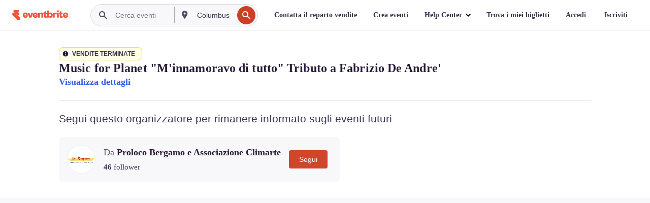

--- FILE ---
content_type: text/javascript; charset=utf-8
request_url: https://app.link/_r?sdk=web2.86.5&branch_key=key_live_epYrpbv3NngOvWj47OM81jmgCFkeYUlx&callback=branch_callback__0
body_size: 72
content:
/**/ typeof branch_callback__0 === 'function' && branch_callback__0("1513995201996591845");